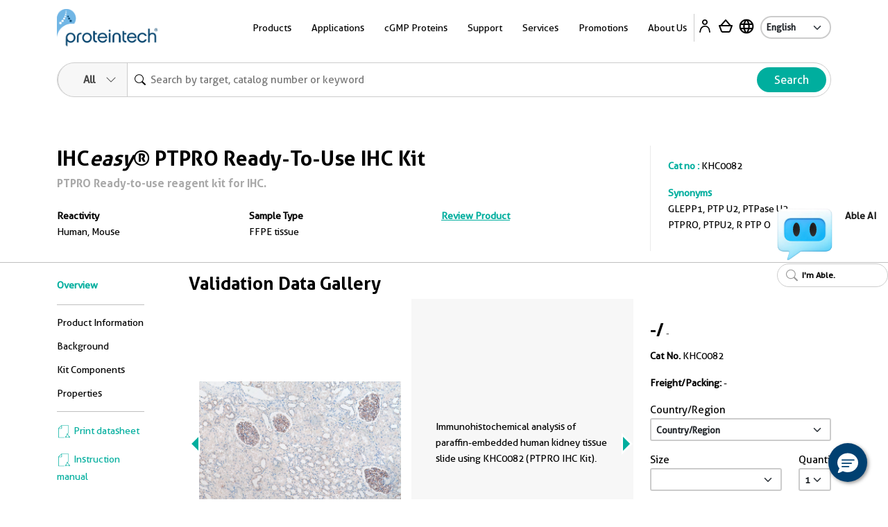

--- FILE ---
content_type: text/css
request_url: https://www.ptglab.com/css/slick-slider-edited.css
body_size: 708
content:
/* Slider */
.slick-slider {
    position: relative;
    display: block;
    box-sizing: border-box;
    user-select: none;
    -webkit-touch-callout: none;
    -khtml-user-select: none;
    -ms-touch-action: pan-y;
    touch-action: pan-y;
    -webkit-tap-highlight-color: transparent;
}

.slick-list {
    position: relative;
    display: block;
    overflow: hidden;
    margin: 0;
    padding: 0;
}

    .slick-list:focus {
        outline: none;
    }

    .slick-list.dragging {
        cursor: pointer;
        cursor: hand;
    }

.slick-slider .slick-track,
.slick-slider .slick-list {
    transform: translate3d(0, 0, 0);
}

.slick-track {
    position: relative;
    top: 0;
    left: 0;
    display: block;
    margin-left: auto;
    margin-right: auto;
}

    .slick-track:before,
    .slick-track:after {
        display: table;
        content: "";
    }

    .slick-track:after {
        clear: both;
    }

.slick-loading .slick-track {
    visibility: hidden;
}

.slick-slide {
    display: none;
    float: left;
    height: 100%;
    min-height: 1px;
}

[dir="rtl"] .slick-slide {
    float: right;
}

.slick-slide img {
    display: block;
}

.slick-slide.slick-loading img {
    display: none;
}

.slick-slide.dragging img {
    pointer-events: none;
}

.slick-initialized .slick-slide {
    display: block;
}

.slick-loading .slick-slide {
    visibility: hidden;
}

.slick-vertical .slick-slide {
    display: block;
    height: auto;
    border: 1px solid transparent;
}

.slick-arrow.slick-hidden {
    display: none;
}

/* Dots */
.slick-dotted.slick-slider {
    margin-bottom: 30px;
}

.slick-dots {
    position: absolute;
    bottom: -25px;
    display: block;
    width: 100%;
    padding: 0;
    margin: 0;
    list-style: none;
    text-align: center;
}

    .slick-dots li {
        position: relative;
        display: inline-block;
        width: 20px;
        height: 20px;
        margin: 0;
        padding: 0;
        cursor: pointer;
    }

        .slick-dots li button {
            font-size: 0;
            line-height: 0;
            display: block;
            cursor: pointer;
            color: transparent;
            border: 0;
            outline: none;
            background: transparent;
        }

            .slick-dots li button:hover,
            .slick-dots li button:focus {
                outline: none;
            }

                .slick-dots li button:hover:before,
                .slick-dots li button:focus:before {
                    opacity: 1;
                    color: #00ae9e;
                }

            .slick-dots li button:before {
                font-size: 35px;
                line-height: 20px;
                position: absolute;
                top: 0;
                left: 0;
                content: "•";
                text-align: center;
                opacity: 0.25;
                color: black;
                -webkit-font-smoothing: antialiased;
                -moz-osx-font-smoothing: grayscale;
            }

        .slick-dots li.slick-active button:before {
            opacity: 1;
            color: #00ae9e;
        }
